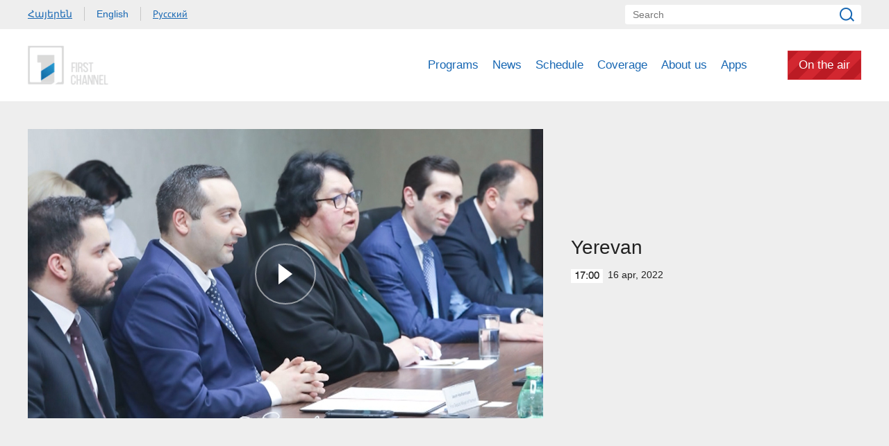

--- FILE ---
content_type: text/html; charset=utf-8
request_url: https://www.1tv.am/en/video/Yerevan/196914
body_size: 6177
content:
<!DOCTYPE html>
<!--[if lte IE 1]>
##########################################################################
#
#                  _           _     _             _    _      _ _
#                 (_)         | |   | |           | |  | |    | (_)
#  _ __  _ __ ___  _  ___  ___| |_  | |__  _   _  | |__| | ___| |___  __
# | '_ \| '__/ _ \| |/ _ \/ __| __| | '_ \| | | | |  __  |/ _ \ | \ \/ /
# | |_) | | | (_) | |  __/ (__| |_  | |_) | |_| | | |  | |  __/ | |>  <
# | .__/|_|  \___/| |\___|\___|\__| |_.__/ \__, | |_|  |_|\___|_|_/_/\_\
# | |            _/ |                       __/ |
# |_|           |__/                       |___/
#
# URL: www.helix.am
#
##########################################################################
<![endif]-->
<html lang="en">
<head>
    <meta charset="utf-8" />
    <meta name="viewport" content="width=device-width, initial-scale=1, maximum-scale=1, user-scalable=no" />
    <meta name="description" content="" />
    <meta name="keywords" content="" />
    <meta name="format-detection" content="telephone=no" />
    <meta name="apple-itunes-app" content="app-id=989715996" />
    <title>Yerevan - Public Television of Armenia</title>


<meta property="og:image" content="https://www.1tv.am/images/video/8/35951/06.jpeg" /><meta property="og:title" content="Yerevan" /><meta property="og:description" content="" /><meta property="og:url" content="https://www.1tv.am/en/video/Yerevan/196914" /><meta name="twitter:card" content="summary_large_image" /><meta name="twitter:title" content="Yerevan" /><meta name="twitter:description" content="" /><meta name="twitter:image" content="https://www.1tv.am/images/video/8/35951/06.jpeg" />        <script>var $app = {"localisation":{"not_ml":false,"lng":{"code":"en"},"trans":{"core.error.400.head_title":"400 Bad Request","core.error.400.message":"The request could not be understood by the server due to malformed syntax. The client SHOULD NOT repeat the request without modifications.","core.error.401.head_title":"401 Unauthorized","core.error.401.message":"Please log in to perform this action","core.error.403.head_title":"403 Forbidden","core.error.403.message":"The server understood the request, but is refusing to fulfill it. Authorization will not help and the request SHOULD NOT be repeated. If the request method was not HEAD and the server wishes to make public why the request has not been fulfilled, it SHOULD describe the reason for the refusal in the entity. If the server does not wish to make this information available to the client, the status code 404 (Not Found) can be used instead.","core.error.404.head_title":" 404 Not Found","core.error.404.message":"Sorry, that page does not exist","core.error.405.head_title":"405 Method Not Allowed","core.error.405.message":"The method specified in the Request-Line is not allowed for the resource identified by the Request-URI. The response MUST include an Allow header containing a list of valid methods for the requested resource.","core.error.500.head_title":"500 Internal Server Error","core.error.500.message":"The server encountered an unexpected condition which prevented it from fulfilling the request.","core.error.verify_network.head_title":"Verify network","core.error.verify_network.message":"Verify network","core.error.timeout.head_title":"Timeout","core.error.timeout.message":"Timeout","core.error.modal.button.ok":"ok"}}};</script>
            <link rel="icon" href="/favicon.png?v=1" />
    <link rel="shortcut icon" href="/favicon.ico?v=1" />
    <link rel="stylesheet" href="/build/css/main.css?v=50877887" />
    <link rel="apple-touch-icon-precomposed" sizes="57x57" href="/img/apple-touch-icon-57x57-precomposed.png?v=1" />
    <link rel="apple-touch-icon-precomposed" sizes="72x72" href="/img/apple-touch-icon-72x72-precomposed.png?v=1" />
    <link rel="apple-touch-icon-precomposed" sizes="114x114" href="/img/apple-touch-icon-114x114-precomposed.png?v=1" />
    <script src="/build/js/top-libs.js?v=508"></script>
    <script>
        var $baseUrl = 'https://www.1tv.am/en/';
    </script>
</head>
<body class="en">
<div id="wrapper">
    <header>

        <div class="top-box">
            <div class="center clear-fix">
                                    <aside class="left-sidebar fl">
                        <ul class="language-list clear-fix">
                                                                <li class="fl">
                                        <a class="arr fs14 ver-top-box"
                                           href="https://www.1tv.am/hy/video/Yerevan/196914">Հայերեն</a>
                                    </li>
                                                                        <li class="fl">
                                        <a class="arl active fs14 ver-top-box"
                                           href="https://www.1tv.am/en/video/Yerevan/196914">English</a>
                                    </li>
                                                                        <li class="fl">
                                        <a class="arr fs14 ver-top-box"
                                           href="https://www.1tv.am/ru/video/Yerevan/196914">Русский</a>
                                    </li>
                                                            </ul>
                    </aside>
                                <aside class="right-sidebar fr">

                    <form action="https://www.1tv.am/en/search/" method="get" id="search-form">
                        <div class="search-form-box pr">
                            <input class="fs14" type="text" id="top-search" name="q" placeholder="Search" />
                            <input class="sprite" type="submit" value="" />
                        </div>
                    </form>

                </aside>

            </div>
        </div>

        <div class="bottom-box pr">
            <div class="bottom-inner-box">
                <div class="center clear-fix">
                                        <a class="main-logo sprite db fl" href="https://www.1tv.am/en/" title="Public TV Company of Armenia">
                        Public TV Company of Armenia                    </a>

                    <aside class="right-sidebar fr">
                        <nav class="fr">
                            <ul>
                                                                    <li class="first-level fl">
                                        <a class="main-links programs" href="https://www.1tv.am/en/programs">
                                            Programs                                        </a>
                                    </li>
                                                                    <li class="first-level fl">
                                        <a class="main-links" href="https://www.1lurer.am/en" target="_blank">
                                            News                                        </a>
                                    </li>
                                                                    <li class="first-level fl">
                                        <a class="main-links" href="https://www.1tv.am/en/schedule">
                                            Schedule                                        </a>
                                    </li>
                                                                    <li class="first-level fl">
                                        <a class="main-links" href="https://www.1tv.am/en/satellites">
                                            Coverage                                        </a>
                                    </li>
                                                                    <li class="first-level fl">
                                        <a class="main-links" href="https://www.1tv.am/en/history">
                                            About us                                        </a>
                                    </li>
                                                                        <li class="first-level fl">
                                            <a class="main-links" href="https://linktr.ee/1tvarmenia" target="_blank">
                                                Apps                                            </a>
                                        </li>
                                                                        <li class="first-level fl">
                                    <a class="main-links header-live-btn db fr" href="https://live.1tv.am" target="_blank">On the air</a>
                                    <a class="main-links header-live-btn-mobile " href="https://live.1tv.am" target="_blank">On the air</a>
                                </li>
                            </ul>
                        </nav>

                        <div id="burger" class="dn">
                            <div class="lines line-1"></div>
                            <div class="lines line-2"></div>
                            <div class="lines line-3"></div>
                        </div>

                    </aside>

                </div>
            </div>

            <div class="expand-list-box dn">
                <div class="loader">
                    <div class="pr-loading">
                        <div class="logo sprite"></div>
                    </div>
                </div>
            </div>

        </div>

    </header>
    <main>
        
<div class="video-box">

    <div class="center clear-fix">
            <div class="video-box__left video-box-link fl pr sprite-b" data-src="https://player.vimeo.com/video/700415177?h=dbd211b82f&badge=0&autopause=0&player_id=0&app_id=58479&autoplay=1">
            <img class="video-box__img" src="/images/video/8/35951/06.jpeg" alt="Yerevan" />
        </div>
            <div class="video-box__right pr">
            <div class="table">
                <div class="table-cell">
                    <h2 class="video-box__title fs28">Yerevan</h2>
                    <div class="date fs14"><div class="minutes ver-top-box helvetica-light">17:00</div>16 Apr, 2022</div>
                    <p class="video-box__description fs18"></p>
                    <div class="addthis_inline_share_toolbox" data-url="https://www.1tv.am/en/video/Yerevan/196914" data-title="Yerevan" data-description="" data-media="https://www.1tv.am/images/video/8/35951/06.jpeg"></div>
                </div>
            </div>
        </div>

    </div>

</div>

    <section class="news-section video-section">
        <div class="center">
                            <h2 class="fs34">Related videos</h2>
                    </div>

        <div class="news-slider-wrapper pr">
            <div class="news-video sliders clear-fix">
                                    <a class="news-slider-box video slider-current-box db fl" href="https://www.1tv.am/en/video/Yerevan/239111" data-time="16:10" data-date="27 Dec" data-id="239111" data-title="Yerevan" data-desc="" data-src="https://player.vimeo.com/video/1150022940?badge=0&autopause=0&player_id=0&app_id=58479" data-img="https://www.1tv.am/images/video/9/43642/f6952447ee5915_6952447ee595b.jpeg">
                        <span class="video-pic-box db pr sprite-b">
                                                            <img src="/images/video/9/43642/f6952447ee5915_6952447ee595b/390x225c-center.jpeg" alt="Yerevan" width="360" />
                                                    </span>
                        <span class="video-text-box db clear-fix">
                                                            <span class="date-box fl pr">
                                    <span class="table">
                                        <span class="table-cell">
                                                                                        <span class="time db fs22 helvetica-light">16:10</span>
                                            <span class="dates db fs14">27 Dec</span>
                                        </span>
                                    </span>
                                </span>
                                                        <span class="text-box db fl fs18 v-popup-t">Yerevan</span>
                        </span>
                    </a>
                                    <a class="news-slider-box video slider-current-box db fl" href="https://www.1tv.am/en/video/Yerevan/238948" data-time="16:20" data-date="20 Dec" data-id="238948" data-title="Yerevan" data-desc="" data-src="https://player.vimeo.com/video/1148564177?badge=0&autopause=0&player_id=0&app_id=58479" data-img="https://www.1tv.am/images/video/9/43607/f6948f20c83d8d_6948f20c83dd3.jpeg">
                        <span class="video-pic-box db pr sprite-b">
                                                            <img src="/images/video/9/43607/f6948f20c83d8d_6948f20c83dd3/390x225c-center.jpeg" alt="Yerevan" width="360" />
                                                    </span>
                        <span class="video-text-box db clear-fix">
                                                            <span class="date-box fl pr">
                                    <span class="table">
                                        <span class="table-cell">
                                                                                        <span class="time db fs22 helvetica-light">16:20</span>
                                            <span class="dates db fs14">20 Dec</span>
                                        </span>
                                    </span>
                                </span>
                                                        <span class="text-box db fl fs18 v-popup-t">Yerevan</span>
                        </span>
                    </a>
                                    <a class="news-slider-box video slider-current-box db fl" href="https://www.1tv.am/en/video/Yerevan/238706" data-time="14:35" data-date="13 Dec" data-id="238706" data-title="Yerevan" data-desc="" data-src="https://player.vimeo.com/video/1146522204?badge=0&autopause=0&player_id=0&app_id=58479" data-img="https://www.1tv.am/images/video/9/43569/f693fe49d9a9cb_693fe49d9aa15.jpeg">
                        <span class="video-pic-box db pr sprite-b">
                                                            <img src="/images/video/9/43569/f693fe49d9a9cb_693fe49d9aa15/390x225c-center.jpeg" alt="Yerevan" width="360" />
                                                    </span>
                        <span class="video-text-box db clear-fix">
                                                            <span class="date-box fl pr">
                                    <span class="table">
                                        <span class="table-cell">
                                                                                        <span class="time db fs22 helvetica-light">14:35</span>
                                            <span class="dates db fs14">13 Dec</span>
                                        </span>
                                    </span>
                                </span>
                                                        <span class="text-box db fl fs18 v-popup-t">Yerevan</span>
                        </span>
                    </a>
                                    <a class="news-slider-box video slider-current-box db fl" href="https://www.1tv.am/en/video/Yerevan/238530" data-time="16:10" data-date="06 Dec" data-id="238530" data-title="Yerevan" data-desc="" data-src="https://player.vimeo.com/video/1144479672?badge=0&autopause=0&player_id=0&app_id=58479" data-img="https://www.1tv.am/images/video/9/43533/yerevan.jpeg">
                        <span class="video-pic-box db pr sprite-b">
                                                            <img src="/images/video/9/43533/yerevan/390x225c-center.jpeg" alt="Yerevan" width="360" />
                                                    </span>
                        <span class="video-text-box db clear-fix">
                                                            <span class="date-box fl pr">
                                    <span class="table">
                                        <span class="table-cell">
                                                                                        <span class="time db fs22 helvetica-light">16:10</span>
                                            <span class="dates db fs14">06 Dec</span>
                                        </span>
                                    </span>
                                </span>
                                                        <span class="text-box db fl fs18 v-popup-t">Yerevan</span>
                        </span>
                    </a>
                                    <a class="news-slider-box video slider-current-box db fl" href="https://www.1tv.am/en/video/Yerevan/238358" data-time="13:00" data-date="29 Nov" data-id="238358" data-title="Yerevan" data-desc="" data-src="https://player.vimeo.com/video/1142329172?badge=0&autopause=0&player_id=0&app_id=58479" data-img="https://www.1tv.am/images/video/9/43500/yerevan.jpeg">
                        <span class="video-pic-box db pr sprite-b">
                                                            <img src="/images/video/9/43500/yerevan/390x225c-center.jpeg" alt="Yerevan" width="360" />
                                                    </span>
                        <span class="video-text-box db clear-fix">
                                                            <span class="date-box fl pr">
                                    <span class="table">
                                        <span class="table-cell">
                                                                                        <span class="time db fs22 helvetica-light">13:00</span>
                                            <span class="dates db fs14">29 Nov</span>
                                        </span>
                                    </span>
                                </span>
                                                        <span class="text-box db fl fs18 v-popup-t">Yerevan</span>
                        </span>
                    </a>
                                    <a class="news-slider-box video slider-current-box db fl" href="https://www.1tv.am/en/video/Yerevan/238138" data-time="16:10" data-date="22 Nov" data-id="238138" data-title="Yerevan" data-desc="" data-src="https://player.vimeo.com/video/1139987901?badge=0&autopause=0&player_id=0&app_id=58479" data-img="https://www.1tv.am/images/video/9/43459/yerevan.jpeg">
                        <span class="video-pic-box db pr sprite-b">
                                                            <img src="/images/video/9/43459/yerevan/390x225c-center.jpeg" alt="Yerevan" width="360" />
                                                    </span>
                        <span class="video-text-box db clear-fix">
                                                            <span class="date-box fl pr">
                                    <span class="table">
                                        <span class="table-cell">
                                                                                        <span class="time db fs22 helvetica-light">16:10</span>
                                            <span class="dates db fs14">22 Nov</span>
                                        </span>
                                    </span>
                                </span>
                                                        <span class="text-box db fl fs18 v-popup-t">Yerevan</span>
                        </span>
                    </a>
                                    <a class="news-slider-box video slider-current-box db fl" href="https://www.1tv.am/en/video/Yerevan/237948" data-time="16:10" data-date="15 Nov" data-id="237948" data-title="Yerevan" data-desc="" data-src="https://player.vimeo.com/video/1137616886?badge=0&autopause=0&player_id=0&app_id=58479" data-img="https://www.1tv.am/images/video/9/43420/yerevna.jpeg">
                        <span class="video-pic-box db pr sprite-b">
                                                            <img src="/images/video/9/43420/yerevna/390x225c-center.jpeg" alt="Yerevan" width="360" />
                                                    </span>
                        <span class="video-text-box db clear-fix">
                                                            <span class="date-box fl pr">
                                    <span class="table">
                                        <span class="table-cell">
                                                                                        <span class="time db fs22 helvetica-light">16:10</span>
                                            <span class="dates db fs14">15 Nov</span>
                                        </span>
                                    </span>
                                </span>
                                                        <span class="text-box db fl fs18 v-popup-t">Yerevan</span>
                        </span>
                    </a>
                                    <a class="news-slider-box video slider-current-box db fl" href="https://www.1tv.am/en/video/Yerevan/237719" data-time="16:10" data-date="08 Nov" data-id="237719" data-title="Yerevan" data-desc="" data-src="https://player.vimeo.com/video/1134896276?badge=0&autopause=0&player_id=0&app_id=58479" data-img="https://www.1tv.am/images/video/9/43372/f690f77efccdb1_690f77efccdf8.jpeg">
                        <span class="video-pic-box db pr sprite-b">
                                                            <img src="/images/video/9/43372/f690f77efccdb1_690f77efccdf8/390x225c-center.jpeg" alt="Yerevan" width="360" />
                                                    </span>
                        <span class="video-text-box db clear-fix">
                                                            <span class="date-box fl pr">
                                    <span class="table">
                                        <span class="table-cell">
                                                                                        <span class="time db fs22 helvetica-light">16:10</span>
                                            <span class="dates db fs14">08 Nov</span>
                                        </span>
                                    </span>
                                </span>
                                                        <span class="text-box db fl fs18 v-popup-t">Yerevan</span>
                        </span>
                    </a>
                                    <a class="news-slider-box video slider-current-box db fl" href="https://www.1tv.am/en/video/Yerevan/237510" data-time="16:10" data-date="01 Nov" data-id="237510" data-title="Yerevan" data-desc="" data-src="https://player.vimeo.com/video/1132772708?badge=0&autopause=0&player_id=0&app_id=58479" data-img="https://www.1tv.am/images/video/9/43337/yerevan.jpeg">
                        <span class="video-pic-box db pr sprite-b">
                                                            <img src="/images/video/9/43337/yerevan/390x225c-center.jpeg" alt="Yerevan" width="360" />
                                                    </span>
                        <span class="video-text-box db clear-fix">
                                                            <span class="date-box fl pr">
                                    <span class="table">
                                        <span class="table-cell">
                                                                                        <span class="time db fs22 helvetica-light">16:10</span>
                                            <span class="dates db fs14">01 Nov</span>
                                        </span>
                                    </span>
                                </span>
                                                        <span class="text-box db fl fs18 v-popup-t">Yerevan</span>
                        </span>
                    </a>
                                    <a class="news-slider-box video slider-current-box db fl" href="https://www.1tv.am/en/video/Yerevan/237304" data-time="16:10" data-date="25 Oct" data-id="237304" data-title="Yerevan" data-desc="" data-src="https://player.vimeo.com/video/1130620408?badge=0&autopause=0&player_id=0&app_id=58479" data-img="https://www.1tv.am/images/video/9/43298/f68fded2ddca15_68fded2ddca5c.jpeg">
                        <span class="video-pic-box db pr sprite-b">
                                                            <img src="/images/video/9/43298/f68fded2ddca15_68fded2ddca5c/390x225c-center.jpeg" alt="Yerevan" width="360" />
                                                    </span>
                        <span class="video-text-box db clear-fix">
                                                            <span class="date-box fl pr">
                                    <span class="table">
                                        <span class="table-cell">
                                                                                        <span class="time db fs22 helvetica-light">16:10</span>
                                            <span class="dates db fs14">25 Oct</span>
                                        </span>
                                    </span>
                                </span>
                                                        <span class="text-box db fl fs18 v-popup-t">Yerevan</span>
                        </span>
                    </a>
                                    <a class="news-slider-box video slider-current-box db fl" href="https://www.1tv.am/en/video/Yerevan/237054" data-time="16:10" data-date="18 Oct" data-id="237054" data-title="&quot;Yerevan&quot;" data-desc="" data-src="https://player.vimeo.com/video/1128466907?badge=0&autopause=0&player_id=0&app_id=58479" data-img="https://www.1tv.am/images/video/9/43251/yerevan.jpeg">
                        <span class="video-pic-box db pr sprite-b">
                                                            <img src="/images/video/9/43251/yerevan/390x225c-center.jpeg" alt="&quot;Yerevan&quot;" width="360" />
                                                    </span>
                        <span class="video-text-box db clear-fix">
                                                            <span class="date-box fl pr">
                                    <span class="table">
                                        <span class="table-cell">
                                                                                        <span class="time db fs22 helvetica-light">16:10</span>
                                            <span class="dates db fs14">18 Oct</span>
                                        </span>
                                    </span>
                                </span>
                                                        <span class="text-box db fl fs18 v-popup-t">&quot;Yerevan&quot;</span>
                        </span>
                    </a>
                                    <a class="news-slider-box video slider-current-box db fl" href="https://www.1tv.am/en/video/Yerevan/236854" data-time="16:10" data-date="11 Oct" data-id="236854" data-title="&quot;Yerevan&quot;" data-desc="" data-src="https://player.vimeo.com/video/1126403929?badge=0&autopause=0&player_id=0&app_id=58479" data-img="https://www.1tv.am/images/video/9/43211/5.jpeg">
                        <span class="video-pic-box db pr sprite-b">
                                                            <img src="/images/video/9/43211/5/390x225c-center.jpeg" alt="&quot;Yerevan&quot;" width="360" />
                                                    </span>
                        <span class="video-text-box db clear-fix">
                                                            <span class="date-box fl pr">
                                    <span class="table">
                                        <span class="table-cell">
                                                                                        <span class="time db fs22 helvetica-light">16:10</span>
                                            <span class="dates db fs14">11 Oct</span>
                                        </span>
                                    </span>
                                </span>
                                                        <span class="text-box db fl fs18 v-popup-t">&quot;Yerevan&quot;</span>
                        </span>
                    </a>
                                    <a class="news-slider-box video slider-current-box db fl" href="https://www.1tv.am/en/video/Yerevan/236648" data-time="16:10" data-date="04 Oct" data-id="236648" data-title="Yerevan" data-desc="" data-src="https://player.vimeo.com/video/1124436342?badge=0&autopause=0&player_id=0&app_id=58479" data-img="https://www.1tv.am/images/video/9/43166/f68e10bf67bd02_68e10bf67bd3c.jpeg">
                        <span class="video-pic-box db pr sprite-b">
                                                            <img src="/images/video/9/43166/f68e10bf67bd02_68e10bf67bd3c/390x225c-center.jpeg" alt="Yerevan" width="360" />
                                                    </span>
                        <span class="video-text-box db clear-fix">
                                                            <span class="date-box fl pr">
                                    <span class="table">
                                        <span class="table-cell">
                                                                                        <span class="time db fs22 helvetica-light">16:10</span>
                                            <span class="dates db fs14">04 Oct</span>
                                        </span>
                                    </span>
                                </span>
                                                        <span class="text-box db fl fs18 v-popup-t">Yerevan</span>
                        </span>
                    </a>
                                    <a class="news-slider-box video slider-current-box db fl" href="https://www.1tv.am/en/video/Yerevan/236421" data-time="16:10" data-date="27 Sep" data-id="236421" data-title="Yerevan" data-desc="" data-src="https://player.vimeo.com/video/1122425501?badge=0&autopause=0&player_id=0&app_id=58479" data-img="https://www.1tv.am/images/video/9/43123/yerevan.jpeg">
                        <span class="video-pic-box db pr sprite-b">
                                                            <img src="/images/video/9/43123/yerevan/390x225c-center.jpeg" alt="Yerevan" width="360" />
                                                    </span>
                        <span class="video-text-box db clear-fix">
                                                            <span class="date-box fl pr">
                                    <span class="table">
                                        <span class="table-cell">
                                                                                        <span class="time db fs22 helvetica-light">16:10</span>
                                            <span class="dates db fs14">27 Sep</span>
                                        </span>
                                    </span>
                                </span>
                                                        <span class="text-box db fl fs18 v-popup-t">Yerevan</span>
                        </span>
                    </a>
                                    <a class="news-slider-box video slider-current-box db fl" href="https://www.1tv.am/en/video/Yerevan/236532" data-time="15:30" data-date="20 Sep" data-id="236532" data-title="Yerevan" data-desc="" data-src="https://player.vimeo.com/video/1123164469?badge=0&autopause=0&player_id=0&app_id=58479" data-img="https://www.1tv.am/images/video/9/43142/yerevan_2.jpeg">
                        <span class="video-pic-box db pr sprite-b">
                                                            <img src="/images/video/9/43142/yerevan_2/390x225c-center.jpeg" alt="Yerevan" width="360" />
                                                    </span>
                        <span class="video-text-box db clear-fix">
                                                            <span class="date-box fl pr">
                                    <span class="table">
                                        <span class="table-cell">
                                                                                        <span class="time db fs22 helvetica-light">15:30</span>
                                            <span class="dates db fs14">20 Sep</span>
                                        </span>
                                    </span>
                                </span>
                                                        <span class="text-box db fl fs18 v-popup-t">Yerevan</span>
                        </span>
                    </a>
                                    <a class="news-slider-box video slider-current-box db fl" href="https://www.1tv.am/en/video/Yerevan/235729" data-time="15:40" data-date="09 Aug" data-id="235729" data-title="Yerevan" data-desc="" data-src="https://player.vimeo.com/video/1108380000?badge=0&autopause=0&player_id=0&app_id=58479" data-img="https://www.1tv.am/images/video/9/42998/untitled_2.jpeg">
                        <span class="video-pic-box db pr sprite-b">
                                                            <img src="/images/video/9/42998/untitled_2/390x225c-center.jpeg" alt="Yerevan" width="360" />
                                                    </span>
                        <span class="video-text-box db clear-fix">
                                                            <span class="date-box fl pr">
                                    <span class="table">
                                        <span class="table-cell">
                                                                                        <span class="time db fs22 helvetica-light">15:40</span>
                                            <span class="dates db fs14">09 Aug</span>
                                        </span>
                                    </span>
                                </span>
                                                        <span class="text-box db fl fs18 v-popup-t">Yerevan</span>
                        </span>
                    </a>
                                    <a class="news-slider-box video slider-current-box db fl" href="https://www.1tv.am/en/video/Yerevan/235435" data-time="15:40" data-date="12 Jul" data-id="235435" data-title="Yerevan" data-desc="" data-src="https://player.vimeo.com/video/1100607666?badge=0&autopause=0&player_id=0&app_id=58479" data-img="https://www.1tv.am/images/video/9/42942/f687107b08c6f2_687107b08c74b.jpeg">
                        <span class="video-pic-box db pr sprite-b">
                                                            <img src="/images/video/9/42942/f687107b08c6f2_687107b08c74b/390x225c-center.jpeg" alt="Yerevan" width="360" />
                                                    </span>
                        <span class="video-text-box db clear-fix">
                                                            <span class="date-box fl pr">
                                    <span class="table">
                                        <span class="table-cell">
                                                                                        <span class="time db fs22 helvetica-light">15:40</span>
                                            <span class="dates db fs14">12 Jul</span>
                                        </span>
                                    </span>
                                </span>
                                                        <span class="text-box db fl fs18 v-popup-t">Yerevan</span>
                        </span>
                    </a>
                                    <a class="news-slider-box video slider-current-box db fl" href="https://www.1tv.am/en/video/Yerevan/235284" data-time="15:40" data-date="28 Jun" data-id="235284" data-title="Yerevan" data-desc="" data-src="https://player.vimeo.com/video/1097488009?badge=0&autopause=0&player_id=0&app_id=58479" data-img="https://www.1tv.am/images/video/9/42911/untitled_10.jpeg">
                        <span class="video-pic-box db pr sprite-b">
                                                            <img src="/images/video/9/42911/untitled_10/390x225c-center.jpeg" alt="Yerevan" width="360" />
                                                    </span>
                        <span class="video-text-box db clear-fix">
                                                            <span class="date-box fl pr">
                                    <span class="table">
                                        <span class="table-cell">
                                                                                        <span class="time db fs22 helvetica-light">15:40</span>
                                            <span class="dates db fs14">28 Jun</span>
                                        </span>
                                    </span>
                                </span>
                                                        <span class="text-box db fl fs18 v-popup-t">Yerevan</span>
                        </span>
                    </a>
                                    <a class="news-slider-box video slider-current-box db fl" href="https://www.1tv.am/en/video/Yerevan/235087" data-time="15:30" data-date="21 Jun" data-id="235087" data-title="Yerevan" data-desc="" data-src="https://player.vimeo.com/video/1095580766?badge=0&autopause=0&player_id=0&app_id=58479" data-img="https://www.1tv.am/images/video/9/42872/untitled_16.jpeg">
                        <span class="video-pic-box db pr sprite-b">
                                                            <img src="/images/video/9/42872/untitled_16/390x225c-center.jpeg" alt="Yerevan" width="360" />
                                                    </span>
                        <span class="video-text-box db clear-fix">
                                                            <span class="date-box fl pr">
                                    <span class="table">
                                        <span class="table-cell">
                                                                                        <span class="time db fs22 helvetica-light">15:30</span>
                                            <span class="dates db fs14">21 Jun</span>
                                        </span>
                                    </span>
                                </span>
                                                        <span class="text-box db fl fs18 v-popup-t">Yerevan</span>
                        </span>
                    </a>
                                    <a class="news-slider-box video slider-current-box db fl" href="https://www.1tv.am/en/video/Yerevan/234802" data-time="15:40" data-date="14 Jun" data-id="234802" data-title="Yerevan" data-desc="" data-src="https://player.vimeo.com/video/1093612344?badge=0&autopause=0&player_id=0&app_id=58479" data-img="https://www.1tv.am/images/video/9/42823/untitled_11.jpeg">
                        <span class="video-pic-box db pr sprite-b">
                                                            <img src="/images/video/9/42823/untitled_11/390x225c-center.jpeg" alt="Yerevan" width="360" />
                                                    </span>
                        <span class="video-text-box db clear-fix">
                                                            <span class="date-box fl pr">
                                    <span class="table">
                                        <span class="table-cell">
                                                                                        <span class="time db fs22 helvetica-light">15:40</span>
                                            <span class="dates db fs14">14 Jun</span>
                                        </span>
                                    </span>
                                </span>
                                                        <span class="text-box db fl fs18 v-popup-t">Yerevan</span>
                        </span>
                    </a>
                                    <a class="news-slider-box video slider-current-box db fl" href="https://www.1tv.am/en/video/Yerevan/234583" data-time="12:30" data-date="07 Jun" data-id="234583" data-title="Yerevan" data-desc="" data-src="https://player.vimeo.com/video/1091730648?badge=0&autopause=0&player_id=0&app_id=58479" data-img="https://www.1tv.am/images/video/9/42778/untitled_9.jpeg">
                        <span class="video-pic-box db pr sprite-b">
                                                            <img src="/images/video/9/42778/untitled_9/390x225c-center.jpeg" alt="Yerevan" width="360" />
                                                    </span>
                        <span class="video-text-box db clear-fix">
                                                            <span class="date-box fl pr">
                                    <span class="table">
                                        <span class="table-cell">
                                                                                        <span class="time db fs22 helvetica-light">12:30</span>
                                            <span class="dates db fs14">07 Jun</span>
                                        </span>
                                    </span>
                                </span>
                                                        <span class="text-box db fl fs18 v-popup-t">Yerevan</span>
                        </span>
                    </a>
                                    <a class="news-slider-box video slider-current-box db fl" href="https://www.1tv.am/en/video/Yerevan/234317" data-time="15:40" data-date="31 May" data-id="234317" data-title="Yerevan" data-desc="" data-src="https://player.vimeo.com/video/1089159872?badge=0&autopause=0&player_id=0&app_id=58479" data-img="https://www.1tv.am/images/video/9/42731/f6839f4c55844b_6839f4c558492.jpeg">
                        <span class="video-pic-box db pr sprite-b">
                                                            <img src="/images/video/9/42731/f6839f4c55844b_6839f4c558492/390x225c-center.jpeg" alt="Yerevan" width="360" />
                                                    </span>
                        <span class="video-text-box db clear-fix">
                                                            <span class="date-box fl pr">
                                    <span class="table">
                                        <span class="table-cell">
                                                                                        <span class="time db fs22 helvetica-light">15:40</span>
                                            <span class="dates db fs14">31 May</span>
                                        </span>
                                    </span>
                                </span>
                                                        <span class="text-box db fl fs18 v-popup-t">Yerevan</span>
                        </span>
                    </a>
                                    <a class="news-slider-box video slider-current-box db fl" href="https://www.1tv.am/en/video/Yerevan/234146" data-time="15:30" data-date="24 May" data-id="234146" data-title="Yerevan" data-desc="" data-src="https://player.vimeo.com/video/1087636887?badge=0&autopause=0&player_id=0&app_id=58479" data-img="https://www.1tv.am/images/video/9/42704/f68341572ed187_68341572ed1bc.jpeg">
                        <span class="video-pic-box db pr sprite-b">
                                                            <img src="/images/video/9/42704/f68341572ed187_68341572ed1bc/390x225c-center.jpeg" alt="Yerevan" width="360" />
                                                    </span>
                        <span class="video-text-box db clear-fix">
                                                            <span class="date-box fl pr">
                                    <span class="table">
                                        <span class="table-cell">
                                                                                        <span class="time db fs22 helvetica-light">15:30</span>
                                            <span class="dates db fs14">24 May</span>
                                        </span>
                                    </span>
                                </span>
                                                        <span class="text-box db fl fs18 v-popup-t">Yerevan</span>
                        </span>
                    </a>
                                    <a class="news-slider-box video slider-current-box db fl" href="https://www.1tv.am/en/video/Yerevan/233908" data-time="15:40" data-date="17 May" data-id="233908" data-title="Yerevan" data-desc="" data-src="https://player.vimeo.com/video/1087022658?badge=0&amp;autopause=0&amp;player_id=0&amp;app_id=58479" data-img="https://www.1tv.am/images/video/9/42657/untitled_8.jpeg">
                        <span class="video-pic-box db pr sprite-b">
                                                            <img src="/images/video/9/42657/untitled_8/390x225c-center.jpeg" alt="Yerevan" width="360" />
                                                    </span>
                        <span class="video-text-box db clear-fix">
                                                            <span class="date-box fl pr">
                                    <span class="table">
                                        <span class="table-cell">
                                                                                        <span class="time db fs22 helvetica-light">15:40</span>
                                            <span class="dates db fs14">17 May</span>
                                        </span>
                                    </span>
                                </span>
                                                        <span class="text-box db fl fs18 v-popup-t">Yerevan</span>
                        </span>
                    </a>
                                    <a class="news-slider-box video slider-current-box db fl" href="https://www.1tv.am/en/video/Yerevan/233671" data-time="15:30" data-date="10 May" data-id="233671" data-title="Yerevan" data-desc="" data-src="https://player.vimeo.com/video/1083764149?badge=0&autopause=0&player_id=0&app_id=58479" data-img="https://www.1tv.am/images/video/9/42617/untitled_2.jpeg">
                        <span class="video-pic-box db pr sprite-b">
                                                            <img src="/images/video/9/42617/untitled_2/390x225c-center.jpeg" alt="Yerevan" width="360" />
                                                    </span>
                        <span class="video-text-box db clear-fix">
                                                            <span class="date-box fl pr">
                                    <span class="table">
                                        <span class="table-cell">
                                                                                        <span class="time db fs22 helvetica-light">15:30</span>
                                            <span class="dates db fs14">10 May</span>
                                        </span>
                                    </span>
                                </span>
                                                        <span class="text-box db fl fs18 v-popup-t">Yerevan</span>
                        </span>
                    </a>
                                    <a class="news-slider-box video slider-current-box db fl" href="https://www.1tv.am/en/video/Yerevan/233420" data-time="15:30" data-date="03 May" data-id="233420" data-title="Yerevan" data-desc="" data-src="https://player.vimeo.com/video/1081467618?title=0&byline=0&portrait=0&badge=0&autopause=0&player_id=0&app_id=58479" data-img="https://www.1tv.am/images/video/9/42575/untitled_8.jpeg">
                        <span class="video-pic-box db pr sprite-b">
                                                            <img src="/images/video/9/42575/untitled_8/390x225c-center.jpeg" alt="Yerevan" width="360" />
                                                    </span>
                        <span class="video-text-box db clear-fix">
                                                            <span class="date-box fl pr">
                                    <span class="table">
                                        <span class="table-cell">
                                                                                        <span class="time db fs22 helvetica-light">15:30</span>
                                            <span class="dates db fs14">03 May</span>
                                        </span>
                                    </span>
                                </span>
                                                        <span class="text-box db fl fs18 v-popup-t">Yerevan</span>
                        </span>
                    </a>
                                    <a class="news-slider-box video slider-current-box db fl" href="https://www.1tv.am/en/video/Yerevan/233161" data-time="15:35" data-date="26 Apr" data-id="233161" data-title="Yerevan" data-desc="" data-src="https://player.vimeo.com/video/1079737741?title=0&byline=0&portrait=0&badge=0&autopause=0&player_id=0&app_id=58479" data-img="https://www.1tv.am/images/video/9/42530/untitled_1.jpeg">
                        <span class="video-pic-box db pr sprite-b">
                                                            <img src="/images/video/9/42530/untitled_1/390x225c-center.jpeg" alt="Yerevan" width="360" />
                                                    </span>
                        <span class="video-text-box db clear-fix">
                                                            <span class="date-box fl pr">
                                    <span class="table">
                                        <span class="table-cell">
                                                                                        <span class="time db fs22 helvetica-light">15:35</span>
                                            <span class="dates db fs14">26 Apr</span>
                                        </span>
                                    </span>
                                </span>
                                                        <span class="text-box db fl fs18 v-popup-t">Yerevan</span>
                        </span>
                    </a>
                                    <a class="news-slider-box video slider-current-box db fl" href="https://www.1tv.am/en/video/Yerevan/232868" data-time="15:30" data-date="19 Apr" data-id="232868" data-title="Yerevan" data-desc="" data-src="https://player.vimeo.com/video/1077239443?badge=0&autopause=0&player_id=0&app_id=58479" data-img="https://www.1tv.am/images/video/9/42481/untitled_3.jpeg">
                        <span class="video-pic-box db pr sprite-b">
                                                            <img src="/images/video/9/42481/untitled_3/390x225c-center.jpeg" alt="Yerevan" width="360" />
                                                    </span>
                        <span class="video-text-box db clear-fix">
                                                            <span class="date-box fl pr">
                                    <span class="table">
                                        <span class="table-cell">
                                                                                        <span class="time db fs22 helvetica-light">15:30</span>
                                            <span class="dates db fs14">19 Apr</span>
                                        </span>
                                    </span>
                                </span>
                                                        <span class="text-box db fl fs18 v-popup-t">Yerevan</span>
                        </span>
                    </a>
                                    <a class="news-slider-box video slider-current-box db fl" href="https://www.1tv.am/en/video/Yerevan/232683" data-time="15:40" data-date="12 Apr" data-id="232683" data-title="Yerevan" data-desc="" data-src="https://player.vimeo.com/video/1075206651?badge=0&autopause=0&player_id=0&app_id=58479" data-img="https://www.1tv.am/images/video/9/42445/f67fcaeb9b8d9f_67fcaeb9b8dd2.jpeg">
                        <span class="video-pic-box db pr sprite-b">
                                                            <img src="/images/video/9/42445/f67fcaeb9b8d9f_67fcaeb9b8dd2/390x225c-center.jpeg" alt="Yerevan" width="360" />
                                                    </span>
                        <span class="video-text-box db clear-fix">
                                                            <span class="date-box fl pr">
                                    <span class="table">
                                        <span class="table-cell">
                                                                                        <span class="time db fs22 helvetica-light">15:40</span>
                                            <span class="dates db fs14">12 Apr</span>
                                        </span>
                                    </span>
                                </span>
                                                        <span class="text-box db fl fs18 v-popup-t">Yerevan</span>
                        </span>
                    </a>
                                    <a class="news-slider-box video slider-current-box db fl" href="https://www.1tv.am/en/video/Yerevan/232454" data-time="15:40" data-date="05 Apr" data-id="232454" data-title="Yerevan" data-desc="" data-src="https://player.vimeo.com/video/1073196620?badge=0&autopause=0&player_id=0&app_id=58479" data-img="https://www.1tv.am/images/video/9/42402/untitled_2.jpeg">
                        <span class="video-pic-box db pr sprite-b">
                                                            <img src="/images/video/9/42402/untitled_2/390x225c-center.jpeg" alt="Yerevan" width="360" />
                                                    </span>
                        <span class="video-text-box db clear-fix">
                                                            <span class="date-box fl pr">
                                    <span class="table">
                                        <span class="table-cell">
                                                                                        <span class="time db fs22 helvetica-light">15:40</span>
                                            <span class="dates db fs14">05 Apr</span>
                                        </span>
                                    </span>
                                </span>
                                                        <span class="text-box db fl fs18 v-popup-t">Yerevan</span>
                        </span>
                    </a>
                            </div>
        </div>
    </section>

        
    </main>
</div>


<footer>

    <div class="top-box">
        <div class="center">
            <div class="pr inner-footer">
                <ul class="clear-fix">
                                            <li class="fl">
                            <a class="fs14" href="https://www.1tv.am/en/reports">
                                Statement                            </a>
                        </li>
                                            <li class="fl">
                            <a class="fs14" href="https://www.1tv.am/en/vacancies">
                                Vacancies                            </a>
                        </li>
                                            <li class="fl">
                            <a class="fs14" href="https://www.1tv.am/en/archived">
                                Archived                            </a>
                        </li>
                                            <li class="fl">
                            <a class="fs14" href="https://www.1tv.am/en/contacts">
                                Contacts                            </a>
                        </li>
                                    </ul>
                                    <div class="radio-box">
                        <a href="http://www.armradio.am/en/" class="radio-box__logo sprite ver-top-box" target="_blank"></a>
                    </div>

                    <p class="ebu-logo"><a href="https://www.ebu.ch/home" target="_blank" class="dib sprite"></a></p>
                
            </div>

        </div>
    </div>

    <div class="bottom-box clear-fix pr">
        <div class="center clear-fix">
            <aside class="right-sidebar fr">
                <h3 class="fs20 fb tr"></h3>
                <form action="https://www.1tv.am/en/api/subscribe" id="subscribe-form" method="post">
                    <div class="subscribe-form-box table">
                        <div class="table-cell">
                            <input class="fs16" type="text" name="data[email]" placeholder="Email" />
                        </div>
                        <div class="table-cell">
                            <input class="fs16 fb" type="submit" value="Subscribe" />
                        </div>
                    </div>
                    <div id="form-error-email" class="form-error-message fs14"></div>
                </form>
                <div class="apps-box fr clear-fix">
                    <a class="apps ios db fl sprite" href="https://itunes.apple.com/US/app/id989715996?mt=8" target="_blank">IOS</a>
                    <a class="apps android db fl sprite" href="https://play.google.com/store/apps/details?id=am.tv1" target="_blank">Android</a>
                </div>
                <ul class="socials fr clear-fix">
                    <li class="fl fb">
                        <a href="https://www.facebook.com/ArmPublicTV" class="fb db sprite" target="_blank">Facebook</a>
                    </li>
                    <li class="fl">
                        <a href="https://twitter.com/ArmPublicTV" class="tw db sprite" target="_blank">Twitter</a>
                    </li>
                    <li class="fl">
                        <a href="https://www.linkedin.com/company/public-television-company-of-armenia" class="in db sprite" target="_blank">Linkedin</a>
                    </li>
                    <li class="fl">
                        <a href="https://www.instagram.com/ArmPublicTV" class="ig db sprite" target="_blank">Instagram</a>
                    </li>
                    <li class="fl">
                        <a href="https://www.youtube.com/channel/UCSnr4wFDHDZZMeeHQvaHpjA" class="yt db" target="_blank">Youtube</a>
                    </li>
                </ul>
            </aside>
                        <aside class="left-sidebar fl clear-fix">
                <div class="logo-box">
                    <a href="https://www.1tv.am/en/" class="logo db fl sprite" title="Հանրային Հեռուստաընկերություն">Public TV Company of Armenia</a>
                    <div class="copyrights fs15">All rights reserved<br />&copy; 2026 <a href="https://www.1tv.am/en/">www.1tv.am</a></div>
                </div>
                <a href="https://www.helix.am" class="helix db sprite" target="_blank">Helix Consulting LLC</a>
            </aside>
        </div>
    </div>
    <!--        <script>
            (function(i,s,o,g,r,a,m){i['GoogleAnalyticsObject']=r;i[r]=i[r]||function(){
                (i[r].q=i[r].q||[]).push(arguments)},i[r].l=1*new Date();a=s.createElement(o),
                m=s.getElementsByTagName(o)[0];a.async=1;a.src=g;m.parentNode.insertBefore(a,m)
            })(window,document,'script','//www.google-analytics.com/analytics.js','ga');

            ga('create', 'UA-31891356-3', 'auto');
            ga('send', 'pageview');

        </script>-->
        <!-- Google tag (gtag.js) -->
        <script async src="https://www.googletagmanager.com/gtag/js?id=G-9QHZ9ZYZ45"></script>
        <script>
            window.dataLayer = window.dataLayer || [];
            function gtag(){ dataLayer.push(arguments); }

            gtag('js', new Date());
            gtag('config', 'G-9QHZ9ZYZ45');
        </script>

        </footer>


<script type="text/javascript" src="//s7.addthis.com/js/300/addthis_widget.js#pubid=ra-5836dd7176e819fe"></script>

<script src="/build/js/libs.js?v=50814774"></script>




<script>(function(){function c(){var b=a.contentDocument||a.contentWindow.document;if(b){var d=b.createElement('script');d.innerHTML="window.__CF$cv$params={r:'9c3bcfde5a545645',t:'MTc2OTM4NjQ4NQ=='};var a=document.createElement('script');a.src='/cdn-cgi/challenge-platform/scripts/jsd/main.js';document.getElementsByTagName('head')[0].appendChild(a);";b.getElementsByTagName('head')[0].appendChild(d)}}if(document.body){var a=document.createElement('iframe');a.height=1;a.width=1;a.style.position='absolute';a.style.top=0;a.style.left=0;a.style.border='none';a.style.visibility='hidden';document.body.appendChild(a);if('loading'!==document.readyState)c();else if(window.addEventListener)document.addEventListener('DOMContentLoaded',c);else{var e=document.onreadystatechange||function(){};document.onreadystatechange=function(b){e(b);'loading'!==document.readyState&&(document.onreadystatechange=e,c())}}}})();</script><script defer src="https://static.cloudflareinsights.com/beacon.min.js/vcd15cbe7772f49c399c6a5babf22c1241717689176015" integrity="sha512-ZpsOmlRQV6y907TI0dKBHq9Md29nnaEIPlkf84rnaERnq6zvWvPUqr2ft8M1aS28oN72PdrCzSjY4U6VaAw1EQ==" data-cf-beacon='{"version":"2024.11.0","token":"8c4b069c89b0441daa21317a3fa37b04","server_timing":{"name":{"cfCacheStatus":true,"cfEdge":true,"cfExtPri":true,"cfL4":true,"cfOrigin":true,"cfSpeedBrain":true},"location_startswith":null}}' crossorigin="anonymous"></script>
</body>
</html>
